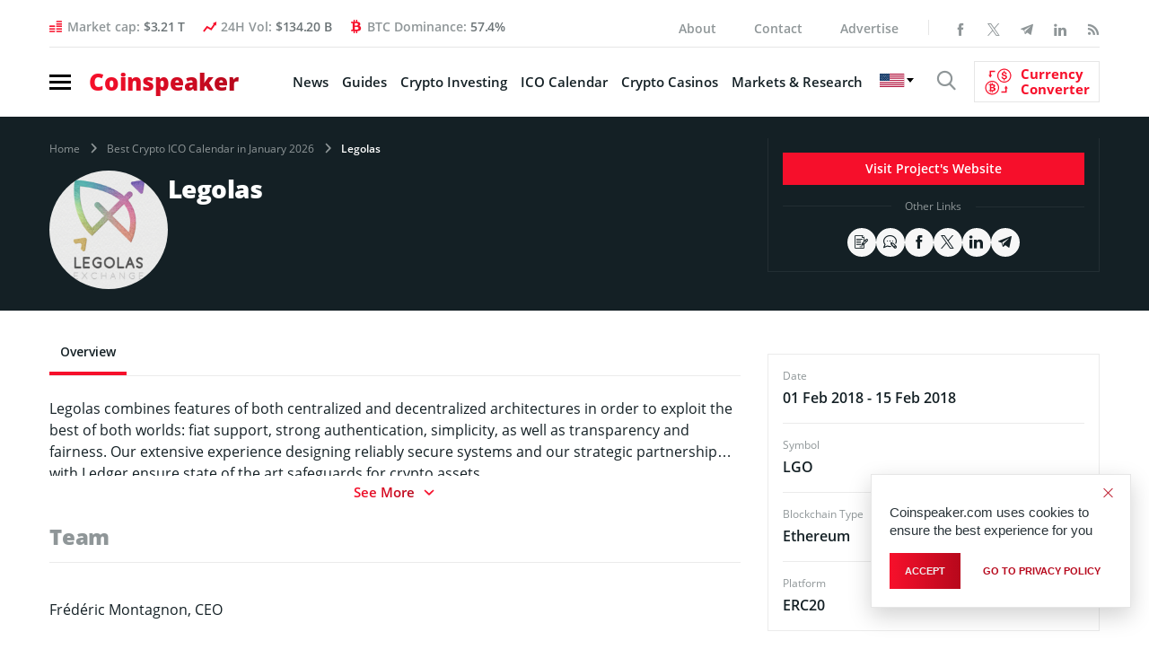

--- FILE ---
content_type: application/javascript
request_url: https://www.coinspeaker.com/wp-content/themes/cs/js/lazyload.js
body_size: 134
content:
//LAzy load

function _toConsumableArray(arr) { return _arrayWithoutHoles(arr) || _iterableToArray(arr) || _nonIterableSpread(); }
function _nonIterableSpread() { throw new TypeError("Invalid attempt to spread non-iterable instance"); }
function _iterableToArray(iter) { if (Symbol.iterator in Object(iter) || Object.prototype.toString.call(iter) === "[object Arguments]") return Array.from(iter); }
function _arrayWithoutHoles(arr) { if (Array.isArray(arr)) { for (var i = 0, arr2 = new Array(arr.length); i < arr.length; i++) { arr2[i] = arr[i]; } return arr2; } }
var images = _toConsumableArray(document.querySelectorAll('.lazy-image'));
var sources = _toConsumableArray(document.querySelectorAll('.lazy-source'));
var interactSettings = {
  root: document.querySelector('.center'),
  rootMargin: '0px 0px 200px 0px'
};
function onIntersection(imageEntites) {
  imageEntites.forEach(function (image) {
    if (image.isIntersecting) {
      observer.unobserve(image.target);
      image.target.src = image.target.dataset.src;

      image.target.onload = function () {
        return image.target.classList.add('loaded');
      };
      image.target.onerror = function() {
        return image.target.parentNode.classList.add('no-loaded');
      };
    }
  });
}
function onIntersectionSource(sourceEntites) {
  sourceEntites.forEach(function (source) {
    if (source.isIntersecting) {
      observer.unobserve(source.target);
      source.target.srcset = source.target.dataset.srcset;

      source.target.onload = function () {
        return source.target.classList.add('loaded');
      };
      source.target.onerror = function() {
        return source.target.parentNode.classList.add('no-loaded');
      };
    }
  });
}

var observer = new IntersectionObserver(onIntersection, interactSettings);
images.forEach(function (image) {
  return observer.observe(image);
});
var observerSourc = new IntersectionObserver(onIntersectionSource);
sources.forEach(function (source) {
  return observerSourc.observe(source);
});

//End Lazy Load
